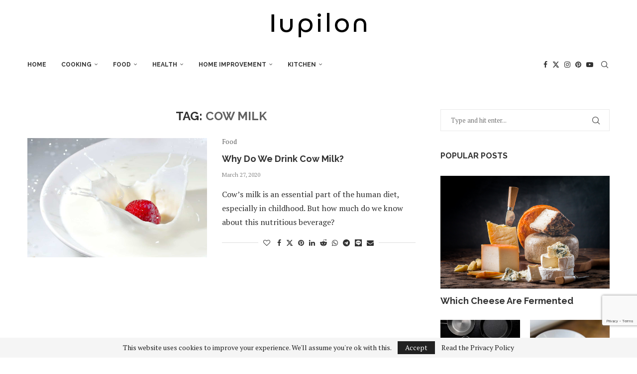

--- FILE ---
content_type: text/html; charset=utf-8
request_url: https://www.google.com/recaptcha/api2/anchor?ar=1&k=6Lf_Ld4UAAAAACAbaGFsx5JXLefsmodKq6tV11G-&co=aHR0cHM6Ly9pdXBpbG9uLmNvbTo0NDM.&hl=en&v=PoyoqOPhxBO7pBk68S4YbpHZ&size=invisible&anchor-ms=20000&execute-ms=30000&cb=y181ps9zz6tv
body_size: 48819
content:
<!DOCTYPE HTML><html dir="ltr" lang="en"><head><meta http-equiv="Content-Type" content="text/html; charset=UTF-8">
<meta http-equiv="X-UA-Compatible" content="IE=edge">
<title>reCAPTCHA</title>
<style type="text/css">
/* cyrillic-ext */
@font-face {
  font-family: 'Roboto';
  font-style: normal;
  font-weight: 400;
  font-stretch: 100%;
  src: url(//fonts.gstatic.com/s/roboto/v48/KFO7CnqEu92Fr1ME7kSn66aGLdTylUAMa3GUBHMdazTgWw.woff2) format('woff2');
  unicode-range: U+0460-052F, U+1C80-1C8A, U+20B4, U+2DE0-2DFF, U+A640-A69F, U+FE2E-FE2F;
}
/* cyrillic */
@font-face {
  font-family: 'Roboto';
  font-style: normal;
  font-weight: 400;
  font-stretch: 100%;
  src: url(//fonts.gstatic.com/s/roboto/v48/KFO7CnqEu92Fr1ME7kSn66aGLdTylUAMa3iUBHMdazTgWw.woff2) format('woff2');
  unicode-range: U+0301, U+0400-045F, U+0490-0491, U+04B0-04B1, U+2116;
}
/* greek-ext */
@font-face {
  font-family: 'Roboto';
  font-style: normal;
  font-weight: 400;
  font-stretch: 100%;
  src: url(//fonts.gstatic.com/s/roboto/v48/KFO7CnqEu92Fr1ME7kSn66aGLdTylUAMa3CUBHMdazTgWw.woff2) format('woff2');
  unicode-range: U+1F00-1FFF;
}
/* greek */
@font-face {
  font-family: 'Roboto';
  font-style: normal;
  font-weight: 400;
  font-stretch: 100%;
  src: url(//fonts.gstatic.com/s/roboto/v48/KFO7CnqEu92Fr1ME7kSn66aGLdTylUAMa3-UBHMdazTgWw.woff2) format('woff2');
  unicode-range: U+0370-0377, U+037A-037F, U+0384-038A, U+038C, U+038E-03A1, U+03A3-03FF;
}
/* math */
@font-face {
  font-family: 'Roboto';
  font-style: normal;
  font-weight: 400;
  font-stretch: 100%;
  src: url(//fonts.gstatic.com/s/roboto/v48/KFO7CnqEu92Fr1ME7kSn66aGLdTylUAMawCUBHMdazTgWw.woff2) format('woff2');
  unicode-range: U+0302-0303, U+0305, U+0307-0308, U+0310, U+0312, U+0315, U+031A, U+0326-0327, U+032C, U+032F-0330, U+0332-0333, U+0338, U+033A, U+0346, U+034D, U+0391-03A1, U+03A3-03A9, U+03B1-03C9, U+03D1, U+03D5-03D6, U+03F0-03F1, U+03F4-03F5, U+2016-2017, U+2034-2038, U+203C, U+2040, U+2043, U+2047, U+2050, U+2057, U+205F, U+2070-2071, U+2074-208E, U+2090-209C, U+20D0-20DC, U+20E1, U+20E5-20EF, U+2100-2112, U+2114-2115, U+2117-2121, U+2123-214F, U+2190, U+2192, U+2194-21AE, U+21B0-21E5, U+21F1-21F2, U+21F4-2211, U+2213-2214, U+2216-22FF, U+2308-230B, U+2310, U+2319, U+231C-2321, U+2336-237A, U+237C, U+2395, U+239B-23B7, U+23D0, U+23DC-23E1, U+2474-2475, U+25AF, U+25B3, U+25B7, U+25BD, U+25C1, U+25CA, U+25CC, U+25FB, U+266D-266F, U+27C0-27FF, U+2900-2AFF, U+2B0E-2B11, U+2B30-2B4C, U+2BFE, U+3030, U+FF5B, U+FF5D, U+1D400-1D7FF, U+1EE00-1EEFF;
}
/* symbols */
@font-face {
  font-family: 'Roboto';
  font-style: normal;
  font-weight: 400;
  font-stretch: 100%;
  src: url(//fonts.gstatic.com/s/roboto/v48/KFO7CnqEu92Fr1ME7kSn66aGLdTylUAMaxKUBHMdazTgWw.woff2) format('woff2');
  unicode-range: U+0001-000C, U+000E-001F, U+007F-009F, U+20DD-20E0, U+20E2-20E4, U+2150-218F, U+2190, U+2192, U+2194-2199, U+21AF, U+21E6-21F0, U+21F3, U+2218-2219, U+2299, U+22C4-22C6, U+2300-243F, U+2440-244A, U+2460-24FF, U+25A0-27BF, U+2800-28FF, U+2921-2922, U+2981, U+29BF, U+29EB, U+2B00-2BFF, U+4DC0-4DFF, U+FFF9-FFFB, U+10140-1018E, U+10190-1019C, U+101A0, U+101D0-101FD, U+102E0-102FB, U+10E60-10E7E, U+1D2C0-1D2D3, U+1D2E0-1D37F, U+1F000-1F0FF, U+1F100-1F1AD, U+1F1E6-1F1FF, U+1F30D-1F30F, U+1F315, U+1F31C, U+1F31E, U+1F320-1F32C, U+1F336, U+1F378, U+1F37D, U+1F382, U+1F393-1F39F, U+1F3A7-1F3A8, U+1F3AC-1F3AF, U+1F3C2, U+1F3C4-1F3C6, U+1F3CA-1F3CE, U+1F3D4-1F3E0, U+1F3ED, U+1F3F1-1F3F3, U+1F3F5-1F3F7, U+1F408, U+1F415, U+1F41F, U+1F426, U+1F43F, U+1F441-1F442, U+1F444, U+1F446-1F449, U+1F44C-1F44E, U+1F453, U+1F46A, U+1F47D, U+1F4A3, U+1F4B0, U+1F4B3, U+1F4B9, U+1F4BB, U+1F4BF, U+1F4C8-1F4CB, U+1F4D6, U+1F4DA, U+1F4DF, U+1F4E3-1F4E6, U+1F4EA-1F4ED, U+1F4F7, U+1F4F9-1F4FB, U+1F4FD-1F4FE, U+1F503, U+1F507-1F50B, U+1F50D, U+1F512-1F513, U+1F53E-1F54A, U+1F54F-1F5FA, U+1F610, U+1F650-1F67F, U+1F687, U+1F68D, U+1F691, U+1F694, U+1F698, U+1F6AD, U+1F6B2, U+1F6B9-1F6BA, U+1F6BC, U+1F6C6-1F6CF, U+1F6D3-1F6D7, U+1F6E0-1F6EA, U+1F6F0-1F6F3, U+1F6F7-1F6FC, U+1F700-1F7FF, U+1F800-1F80B, U+1F810-1F847, U+1F850-1F859, U+1F860-1F887, U+1F890-1F8AD, U+1F8B0-1F8BB, U+1F8C0-1F8C1, U+1F900-1F90B, U+1F93B, U+1F946, U+1F984, U+1F996, U+1F9E9, U+1FA00-1FA6F, U+1FA70-1FA7C, U+1FA80-1FA89, U+1FA8F-1FAC6, U+1FACE-1FADC, U+1FADF-1FAE9, U+1FAF0-1FAF8, U+1FB00-1FBFF;
}
/* vietnamese */
@font-face {
  font-family: 'Roboto';
  font-style: normal;
  font-weight: 400;
  font-stretch: 100%;
  src: url(//fonts.gstatic.com/s/roboto/v48/KFO7CnqEu92Fr1ME7kSn66aGLdTylUAMa3OUBHMdazTgWw.woff2) format('woff2');
  unicode-range: U+0102-0103, U+0110-0111, U+0128-0129, U+0168-0169, U+01A0-01A1, U+01AF-01B0, U+0300-0301, U+0303-0304, U+0308-0309, U+0323, U+0329, U+1EA0-1EF9, U+20AB;
}
/* latin-ext */
@font-face {
  font-family: 'Roboto';
  font-style: normal;
  font-weight: 400;
  font-stretch: 100%;
  src: url(//fonts.gstatic.com/s/roboto/v48/KFO7CnqEu92Fr1ME7kSn66aGLdTylUAMa3KUBHMdazTgWw.woff2) format('woff2');
  unicode-range: U+0100-02BA, U+02BD-02C5, U+02C7-02CC, U+02CE-02D7, U+02DD-02FF, U+0304, U+0308, U+0329, U+1D00-1DBF, U+1E00-1E9F, U+1EF2-1EFF, U+2020, U+20A0-20AB, U+20AD-20C0, U+2113, U+2C60-2C7F, U+A720-A7FF;
}
/* latin */
@font-face {
  font-family: 'Roboto';
  font-style: normal;
  font-weight: 400;
  font-stretch: 100%;
  src: url(//fonts.gstatic.com/s/roboto/v48/KFO7CnqEu92Fr1ME7kSn66aGLdTylUAMa3yUBHMdazQ.woff2) format('woff2');
  unicode-range: U+0000-00FF, U+0131, U+0152-0153, U+02BB-02BC, U+02C6, U+02DA, U+02DC, U+0304, U+0308, U+0329, U+2000-206F, U+20AC, U+2122, U+2191, U+2193, U+2212, U+2215, U+FEFF, U+FFFD;
}
/* cyrillic-ext */
@font-face {
  font-family: 'Roboto';
  font-style: normal;
  font-weight: 500;
  font-stretch: 100%;
  src: url(//fonts.gstatic.com/s/roboto/v48/KFO7CnqEu92Fr1ME7kSn66aGLdTylUAMa3GUBHMdazTgWw.woff2) format('woff2');
  unicode-range: U+0460-052F, U+1C80-1C8A, U+20B4, U+2DE0-2DFF, U+A640-A69F, U+FE2E-FE2F;
}
/* cyrillic */
@font-face {
  font-family: 'Roboto';
  font-style: normal;
  font-weight: 500;
  font-stretch: 100%;
  src: url(//fonts.gstatic.com/s/roboto/v48/KFO7CnqEu92Fr1ME7kSn66aGLdTylUAMa3iUBHMdazTgWw.woff2) format('woff2');
  unicode-range: U+0301, U+0400-045F, U+0490-0491, U+04B0-04B1, U+2116;
}
/* greek-ext */
@font-face {
  font-family: 'Roboto';
  font-style: normal;
  font-weight: 500;
  font-stretch: 100%;
  src: url(//fonts.gstatic.com/s/roboto/v48/KFO7CnqEu92Fr1ME7kSn66aGLdTylUAMa3CUBHMdazTgWw.woff2) format('woff2');
  unicode-range: U+1F00-1FFF;
}
/* greek */
@font-face {
  font-family: 'Roboto';
  font-style: normal;
  font-weight: 500;
  font-stretch: 100%;
  src: url(//fonts.gstatic.com/s/roboto/v48/KFO7CnqEu92Fr1ME7kSn66aGLdTylUAMa3-UBHMdazTgWw.woff2) format('woff2');
  unicode-range: U+0370-0377, U+037A-037F, U+0384-038A, U+038C, U+038E-03A1, U+03A3-03FF;
}
/* math */
@font-face {
  font-family: 'Roboto';
  font-style: normal;
  font-weight: 500;
  font-stretch: 100%;
  src: url(//fonts.gstatic.com/s/roboto/v48/KFO7CnqEu92Fr1ME7kSn66aGLdTylUAMawCUBHMdazTgWw.woff2) format('woff2');
  unicode-range: U+0302-0303, U+0305, U+0307-0308, U+0310, U+0312, U+0315, U+031A, U+0326-0327, U+032C, U+032F-0330, U+0332-0333, U+0338, U+033A, U+0346, U+034D, U+0391-03A1, U+03A3-03A9, U+03B1-03C9, U+03D1, U+03D5-03D6, U+03F0-03F1, U+03F4-03F5, U+2016-2017, U+2034-2038, U+203C, U+2040, U+2043, U+2047, U+2050, U+2057, U+205F, U+2070-2071, U+2074-208E, U+2090-209C, U+20D0-20DC, U+20E1, U+20E5-20EF, U+2100-2112, U+2114-2115, U+2117-2121, U+2123-214F, U+2190, U+2192, U+2194-21AE, U+21B0-21E5, U+21F1-21F2, U+21F4-2211, U+2213-2214, U+2216-22FF, U+2308-230B, U+2310, U+2319, U+231C-2321, U+2336-237A, U+237C, U+2395, U+239B-23B7, U+23D0, U+23DC-23E1, U+2474-2475, U+25AF, U+25B3, U+25B7, U+25BD, U+25C1, U+25CA, U+25CC, U+25FB, U+266D-266F, U+27C0-27FF, U+2900-2AFF, U+2B0E-2B11, U+2B30-2B4C, U+2BFE, U+3030, U+FF5B, U+FF5D, U+1D400-1D7FF, U+1EE00-1EEFF;
}
/* symbols */
@font-face {
  font-family: 'Roboto';
  font-style: normal;
  font-weight: 500;
  font-stretch: 100%;
  src: url(//fonts.gstatic.com/s/roboto/v48/KFO7CnqEu92Fr1ME7kSn66aGLdTylUAMaxKUBHMdazTgWw.woff2) format('woff2');
  unicode-range: U+0001-000C, U+000E-001F, U+007F-009F, U+20DD-20E0, U+20E2-20E4, U+2150-218F, U+2190, U+2192, U+2194-2199, U+21AF, U+21E6-21F0, U+21F3, U+2218-2219, U+2299, U+22C4-22C6, U+2300-243F, U+2440-244A, U+2460-24FF, U+25A0-27BF, U+2800-28FF, U+2921-2922, U+2981, U+29BF, U+29EB, U+2B00-2BFF, U+4DC0-4DFF, U+FFF9-FFFB, U+10140-1018E, U+10190-1019C, U+101A0, U+101D0-101FD, U+102E0-102FB, U+10E60-10E7E, U+1D2C0-1D2D3, U+1D2E0-1D37F, U+1F000-1F0FF, U+1F100-1F1AD, U+1F1E6-1F1FF, U+1F30D-1F30F, U+1F315, U+1F31C, U+1F31E, U+1F320-1F32C, U+1F336, U+1F378, U+1F37D, U+1F382, U+1F393-1F39F, U+1F3A7-1F3A8, U+1F3AC-1F3AF, U+1F3C2, U+1F3C4-1F3C6, U+1F3CA-1F3CE, U+1F3D4-1F3E0, U+1F3ED, U+1F3F1-1F3F3, U+1F3F5-1F3F7, U+1F408, U+1F415, U+1F41F, U+1F426, U+1F43F, U+1F441-1F442, U+1F444, U+1F446-1F449, U+1F44C-1F44E, U+1F453, U+1F46A, U+1F47D, U+1F4A3, U+1F4B0, U+1F4B3, U+1F4B9, U+1F4BB, U+1F4BF, U+1F4C8-1F4CB, U+1F4D6, U+1F4DA, U+1F4DF, U+1F4E3-1F4E6, U+1F4EA-1F4ED, U+1F4F7, U+1F4F9-1F4FB, U+1F4FD-1F4FE, U+1F503, U+1F507-1F50B, U+1F50D, U+1F512-1F513, U+1F53E-1F54A, U+1F54F-1F5FA, U+1F610, U+1F650-1F67F, U+1F687, U+1F68D, U+1F691, U+1F694, U+1F698, U+1F6AD, U+1F6B2, U+1F6B9-1F6BA, U+1F6BC, U+1F6C6-1F6CF, U+1F6D3-1F6D7, U+1F6E0-1F6EA, U+1F6F0-1F6F3, U+1F6F7-1F6FC, U+1F700-1F7FF, U+1F800-1F80B, U+1F810-1F847, U+1F850-1F859, U+1F860-1F887, U+1F890-1F8AD, U+1F8B0-1F8BB, U+1F8C0-1F8C1, U+1F900-1F90B, U+1F93B, U+1F946, U+1F984, U+1F996, U+1F9E9, U+1FA00-1FA6F, U+1FA70-1FA7C, U+1FA80-1FA89, U+1FA8F-1FAC6, U+1FACE-1FADC, U+1FADF-1FAE9, U+1FAF0-1FAF8, U+1FB00-1FBFF;
}
/* vietnamese */
@font-face {
  font-family: 'Roboto';
  font-style: normal;
  font-weight: 500;
  font-stretch: 100%;
  src: url(//fonts.gstatic.com/s/roboto/v48/KFO7CnqEu92Fr1ME7kSn66aGLdTylUAMa3OUBHMdazTgWw.woff2) format('woff2');
  unicode-range: U+0102-0103, U+0110-0111, U+0128-0129, U+0168-0169, U+01A0-01A1, U+01AF-01B0, U+0300-0301, U+0303-0304, U+0308-0309, U+0323, U+0329, U+1EA0-1EF9, U+20AB;
}
/* latin-ext */
@font-face {
  font-family: 'Roboto';
  font-style: normal;
  font-weight: 500;
  font-stretch: 100%;
  src: url(//fonts.gstatic.com/s/roboto/v48/KFO7CnqEu92Fr1ME7kSn66aGLdTylUAMa3KUBHMdazTgWw.woff2) format('woff2');
  unicode-range: U+0100-02BA, U+02BD-02C5, U+02C7-02CC, U+02CE-02D7, U+02DD-02FF, U+0304, U+0308, U+0329, U+1D00-1DBF, U+1E00-1E9F, U+1EF2-1EFF, U+2020, U+20A0-20AB, U+20AD-20C0, U+2113, U+2C60-2C7F, U+A720-A7FF;
}
/* latin */
@font-face {
  font-family: 'Roboto';
  font-style: normal;
  font-weight: 500;
  font-stretch: 100%;
  src: url(//fonts.gstatic.com/s/roboto/v48/KFO7CnqEu92Fr1ME7kSn66aGLdTylUAMa3yUBHMdazQ.woff2) format('woff2');
  unicode-range: U+0000-00FF, U+0131, U+0152-0153, U+02BB-02BC, U+02C6, U+02DA, U+02DC, U+0304, U+0308, U+0329, U+2000-206F, U+20AC, U+2122, U+2191, U+2193, U+2212, U+2215, U+FEFF, U+FFFD;
}
/* cyrillic-ext */
@font-face {
  font-family: 'Roboto';
  font-style: normal;
  font-weight: 900;
  font-stretch: 100%;
  src: url(//fonts.gstatic.com/s/roboto/v48/KFO7CnqEu92Fr1ME7kSn66aGLdTylUAMa3GUBHMdazTgWw.woff2) format('woff2');
  unicode-range: U+0460-052F, U+1C80-1C8A, U+20B4, U+2DE0-2DFF, U+A640-A69F, U+FE2E-FE2F;
}
/* cyrillic */
@font-face {
  font-family: 'Roboto';
  font-style: normal;
  font-weight: 900;
  font-stretch: 100%;
  src: url(//fonts.gstatic.com/s/roboto/v48/KFO7CnqEu92Fr1ME7kSn66aGLdTylUAMa3iUBHMdazTgWw.woff2) format('woff2');
  unicode-range: U+0301, U+0400-045F, U+0490-0491, U+04B0-04B1, U+2116;
}
/* greek-ext */
@font-face {
  font-family: 'Roboto';
  font-style: normal;
  font-weight: 900;
  font-stretch: 100%;
  src: url(//fonts.gstatic.com/s/roboto/v48/KFO7CnqEu92Fr1ME7kSn66aGLdTylUAMa3CUBHMdazTgWw.woff2) format('woff2');
  unicode-range: U+1F00-1FFF;
}
/* greek */
@font-face {
  font-family: 'Roboto';
  font-style: normal;
  font-weight: 900;
  font-stretch: 100%;
  src: url(//fonts.gstatic.com/s/roboto/v48/KFO7CnqEu92Fr1ME7kSn66aGLdTylUAMa3-UBHMdazTgWw.woff2) format('woff2');
  unicode-range: U+0370-0377, U+037A-037F, U+0384-038A, U+038C, U+038E-03A1, U+03A3-03FF;
}
/* math */
@font-face {
  font-family: 'Roboto';
  font-style: normal;
  font-weight: 900;
  font-stretch: 100%;
  src: url(//fonts.gstatic.com/s/roboto/v48/KFO7CnqEu92Fr1ME7kSn66aGLdTylUAMawCUBHMdazTgWw.woff2) format('woff2');
  unicode-range: U+0302-0303, U+0305, U+0307-0308, U+0310, U+0312, U+0315, U+031A, U+0326-0327, U+032C, U+032F-0330, U+0332-0333, U+0338, U+033A, U+0346, U+034D, U+0391-03A1, U+03A3-03A9, U+03B1-03C9, U+03D1, U+03D5-03D6, U+03F0-03F1, U+03F4-03F5, U+2016-2017, U+2034-2038, U+203C, U+2040, U+2043, U+2047, U+2050, U+2057, U+205F, U+2070-2071, U+2074-208E, U+2090-209C, U+20D0-20DC, U+20E1, U+20E5-20EF, U+2100-2112, U+2114-2115, U+2117-2121, U+2123-214F, U+2190, U+2192, U+2194-21AE, U+21B0-21E5, U+21F1-21F2, U+21F4-2211, U+2213-2214, U+2216-22FF, U+2308-230B, U+2310, U+2319, U+231C-2321, U+2336-237A, U+237C, U+2395, U+239B-23B7, U+23D0, U+23DC-23E1, U+2474-2475, U+25AF, U+25B3, U+25B7, U+25BD, U+25C1, U+25CA, U+25CC, U+25FB, U+266D-266F, U+27C0-27FF, U+2900-2AFF, U+2B0E-2B11, U+2B30-2B4C, U+2BFE, U+3030, U+FF5B, U+FF5D, U+1D400-1D7FF, U+1EE00-1EEFF;
}
/* symbols */
@font-face {
  font-family: 'Roboto';
  font-style: normal;
  font-weight: 900;
  font-stretch: 100%;
  src: url(//fonts.gstatic.com/s/roboto/v48/KFO7CnqEu92Fr1ME7kSn66aGLdTylUAMaxKUBHMdazTgWw.woff2) format('woff2');
  unicode-range: U+0001-000C, U+000E-001F, U+007F-009F, U+20DD-20E0, U+20E2-20E4, U+2150-218F, U+2190, U+2192, U+2194-2199, U+21AF, U+21E6-21F0, U+21F3, U+2218-2219, U+2299, U+22C4-22C6, U+2300-243F, U+2440-244A, U+2460-24FF, U+25A0-27BF, U+2800-28FF, U+2921-2922, U+2981, U+29BF, U+29EB, U+2B00-2BFF, U+4DC0-4DFF, U+FFF9-FFFB, U+10140-1018E, U+10190-1019C, U+101A0, U+101D0-101FD, U+102E0-102FB, U+10E60-10E7E, U+1D2C0-1D2D3, U+1D2E0-1D37F, U+1F000-1F0FF, U+1F100-1F1AD, U+1F1E6-1F1FF, U+1F30D-1F30F, U+1F315, U+1F31C, U+1F31E, U+1F320-1F32C, U+1F336, U+1F378, U+1F37D, U+1F382, U+1F393-1F39F, U+1F3A7-1F3A8, U+1F3AC-1F3AF, U+1F3C2, U+1F3C4-1F3C6, U+1F3CA-1F3CE, U+1F3D4-1F3E0, U+1F3ED, U+1F3F1-1F3F3, U+1F3F5-1F3F7, U+1F408, U+1F415, U+1F41F, U+1F426, U+1F43F, U+1F441-1F442, U+1F444, U+1F446-1F449, U+1F44C-1F44E, U+1F453, U+1F46A, U+1F47D, U+1F4A3, U+1F4B0, U+1F4B3, U+1F4B9, U+1F4BB, U+1F4BF, U+1F4C8-1F4CB, U+1F4D6, U+1F4DA, U+1F4DF, U+1F4E3-1F4E6, U+1F4EA-1F4ED, U+1F4F7, U+1F4F9-1F4FB, U+1F4FD-1F4FE, U+1F503, U+1F507-1F50B, U+1F50D, U+1F512-1F513, U+1F53E-1F54A, U+1F54F-1F5FA, U+1F610, U+1F650-1F67F, U+1F687, U+1F68D, U+1F691, U+1F694, U+1F698, U+1F6AD, U+1F6B2, U+1F6B9-1F6BA, U+1F6BC, U+1F6C6-1F6CF, U+1F6D3-1F6D7, U+1F6E0-1F6EA, U+1F6F0-1F6F3, U+1F6F7-1F6FC, U+1F700-1F7FF, U+1F800-1F80B, U+1F810-1F847, U+1F850-1F859, U+1F860-1F887, U+1F890-1F8AD, U+1F8B0-1F8BB, U+1F8C0-1F8C1, U+1F900-1F90B, U+1F93B, U+1F946, U+1F984, U+1F996, U+1F9E9, U+1FA00-1FA6F, U+1FA70-1FA7C, U+1FA80-1FA89, U+1FA8F-1FAC6, U+1FACE-1FADC, U+1FADF-1FAE9, U+1FAF0-1FAF8, U+1FB00-1FBFF;
}
/* vietnamese */
@font-face {
  font-family: 'Roboto';
  font-style: normal;
  font-weight: 900;
  font-stretch: 100%;
  src: url(//fonts.gstatic.com/s/roboto/v48/KFO7CnqEu92Fr1ME7kSn66aGLdTylUAMa3OUBHMdazTgWw.woff2) format('woff2');
  unicode-range: U+0102-0103, U+0110-0111, U+0128-0129, U+0168-0169, U+01A0-01A1, U+01AF-01B0, U+0300-0301, U+0303-0304, U+0308-0309, U+0323, U+0329, U+1EA0-1EF9, U+20AB;
}
/* latin-ext */
@font-face {
  font-family: 'Roboto';
  font-style: normal;
  font-weight: 900;
  font-stretch: 100%;
  src: url(//fonts.gstatic.com/s/roboto/v48/KFO7CnqEu92Fr1ME7kSn66aGLdTylUAMa3KUBHMdazTgWw.woff2) format('woff2');
  unicode-range: U+0100-02BA, U+02BD-02C5, U+02C7-02CC, U+02CE-02D7, U+02DD-02FF, U+0304, U+0308, U+0329, U+1D00-1DBF, U+1E00-1E9F, U+1EF2-1EFF, U+2020, U+20A0-20AB, U+20AD-20C0, U+2113, U+2C60-2C7F, U+A720-A7FF;
}
/* latin */
@font-face {
  font-family: 'Roboto';
  font-style: normal;
  font-weight: 900;
  font-stretch: 100%;
  src: url(//fonts.gstatic.com/s/roboto/v48/KFO7CnqEu92Fr1ME7kSn66aGLdTylUAMa3yUBHMdazQ.woff2) format('woff2');
  unicode-range: U+0000-00FF, U+0131, U+0152-0153, U+02BB-02BC, U+02C6, U+02DA, U+02DC, U+0304, U+0308, U+0329, U+2000-206F, U+20AC, U+2122, U+2191, U+2193, U+2212, U+2215, U+FEFF, U+FFFD;
}

</style>
<link rel="stylesheet" type="text/css" href="https://www.gstatic.com/recaptcha/releases/PoyoqOPhxBO7pBk68S4YbpHZ/styles__ltr.css">
<script nonce="zETq4GS7Ep8emDF7lkMrbQ" type="text/javascript">window['__recaptcha_api'] = 'https://www.google.com/recaptcha/api2/';</script>
<script type="text/javascript" src="https://www.gstatic.com/recaptcha/releases/PoyoqOPhxBO7pBk68S4YbpHZ/recaptcha__en.js" nonce="zETq4GS7Ep8emDF7lkMrbQ">
      
    </script></head>
<body><div id="rc-anchor-alert" class="rc-anchor-alert"></div>
<input type="hidden" id="recaptcha-token" value="[base64]">
<script type="text/javascript" nonce="zETq4GS7Ep8emDF7lkMrbQ">
      recaptcha.anchor.Main.init("[\x22ainput\x22,[\x22bgdata\x22,\x22\x22,\[base64]/[base64]/[base64]/[base64]/[base64]/UltsKytdPUU6KEU8MjA0OD9SW2wrK109RT4+NnwxOTI6KChFJjY0NTEyKT09NTUyOTYmJk0rMTxjLmxlbmd0aCYmKGMuY2hhckNvZGVBdChNKzEpJjY0NTEyKT09NTYzMjA/[base64]/[base64]/[base64]/[base64]/[base64]/[base64]/[base64]\x22,\[base64]\\u003d\x22,\x22w4cew71sw41tw4w4woXDtcOOTcOlfsKzwozCocONwpR/b8OaDgzCq8KSw4rCucKCwr8MNUzCqkbCusOuDj0Pw7jDhsKWHzPCuEzDpzhLw5TCq8OPTAhAcGstwogsw5zCtDY5w4BGeMOrwoomw58qw5nCqQJ3w5x+wqPDjmNVEsKZN8OBE1fDsXxXa8Ohwqd3wq7ChClfwpREwqY4Y8Kdw5FEwq/DrcKbwq0za1TCtVrCqcOvZ3LCmMOjEl/Cu8KfwrQ/[base64]/w5kjVsOEw55wBMKwfMOLAwtbw5DDiSbCg13Cu3zDiWzChEbDglAUQjjCjl3DlFFLRsOmwpoDwq9nwpgxwoRkw4FtWcO4NDLDnl5hB8Kkw7M2cyhuwrJXCsKow4plw7TCtcO+wqt4J8OVwq8+L8Kdwq/DncK4w7bCpjhBwoDCphQGG8KJG8KFWcKqw69Swqwvw4tFVFfCnMOWE33CtcKSMF1jw6zDkjwhUjTCiMOyw54dwroUERR/RsOawqjDmF/DusOcZsK8YsKGC8OJcm7CrMOJw7XDqSIaw6zDv8KJwqDDtyxTwrvCm8K/wrR/w4x7w63DgG0EK3bCrcOVSMOcw6xDw5HDiyfCsl8jw5Juw47CkgfDnCRwNcO4E0rDi8KODzvDgRgyBsK/wo3DgcKDTcK2NFRgw75dEsKew57ClcKMw7jCncKhYx4jwrrCvTluBcKvw57ChgkMBjHDiMKcwroKw4PDtFp0CMK6wobCuTXDmU1QwozDo8Obw4DCscOMw49+c8OKUkAaY8OFVVxDNANzw4fDgTttwp1JwptHw7/DlRhHwrzCii44wrphwp9xayLDk8KhwpJ+w6VeGA9ew6Baw7XCnMKzHBRWBknDpUDCh8KxwrjDlykGw64Ew5fDjA3DgMKew7HCiWBkw7Vuw58PfcKiwrXDvD3DsGM6X0d+wrHCqBDDgiXClQ1pwqHCnDjCrUsWw40/w6fDgTTCoMKmUcKnwovDncOPw5YMGgZdw61nDMKJwqrCrknCk8KUw6MxwoHCnsK6w67CpzlKwr/[base64]/[base64]/wq8rw5rCisOzFMK9w6JiwqPCqMOcw5wzw53CvXDDnMO3J2dvwqHDtkUVE8K9WsORwpnCsMOPw5PDjkXChMKAZ2I0w6zDr1TCuVDDjFrDnsKNwroTwq3CtcOnwrlnPRYXN8KsQU4/wrrCnTlBQyNTbcOGfMOYwrDDkiIDwq/DqjZ8wrjDg8O1wrlwwoLCjUfChl3CncKvYcKkD8OOw6onwppzworCoMOBSWY+aTfCg8Kpw59cw4vDsjs3w7BTLsK0wpXDq8KtGMKdwobDg8KRw70IwoZoYFBZwrcwCzTCok/Ds8OzJmPCnxTDrQNfK8ODwoXDlls8wqLCuMKFJ3Rfw5zDscO6KcKEJmvDozXCpCY6wpd/SRvCusOBw5I7R1bDjjLDh8OINkfDiMOkVC5GOcKDBgBKwpzDssOhbFYiw7N3awoyw6McXwfDn8OQwok6DcOzw67CkcO2JSDCtcOPw7PDhxTDqsK9w7UBw7NOC3zCuMKDIMOKcwXCsMKdN0bCjsOhwrR/TQQUw7U9GW99csOCwo9/wp3Cv8Oiw5hvTxPDkWQcwqxdw5JMw6kiw6ZTw6PDpsOpwpouJMKVUQ7Dj8KywrxMwrjDgVTDoMOpw745PUURw4vDi8K5woZDCTNIw5fChHfCpsOrb8KKw7nCpWxVwpB4w7EcwqTDrMKvw7hFcGnDiy7DpiTCmsKPCMKtwqEWw6/[base64]/DqsKDGgpiwqYew5dfwpDDuMOkf1IubcKXw4XClRDDuA/CqsKhwrfCs3F/awMXwrlXwqjCsWzDkWjClyZyw7TCu3bDvX7ClynDjsOHw7UJw4pyNHLDo8KHwoI9w6gJLcKFw4nDj8OXwpzCtgJbwp/CucKALsOwwqbDucOiw5p5w4/[base64]/EsKUSCRNw74Fw6MgwpUvw6YHwoBSeMOVw7snwqnDl8KPwqd5wonDkVQqS8KcWsOJHcKyw4rDg1QtVMKhN8KCelXCkVvDlQPDp0ddWlDCrTgvw77Dv2bCgH80dMKXwpnDkcOGw4DCgh1CPMO3TxM1w6gdw67Dow3CtcKdw740w5/DkcOSRMO8G8KAEcK+VMOMwp0WKcKcRDQ4csOJwrTCgsOlw6XDvMKGw4HCusKDRAM4f3/DlMOrSnZvdEFnVyoBw4/CqMKDQgzCqcO9G1HCtmFrwqgYw7TCi8K6w49bBMOCwosPXwPCssOvw4x5DV/Djz5Zwq/ClcO/w4vCoDfDi1XCkcKXwos0w6c/[base64]/ClMOLwrXDm0PDscOEworClsKXwp3DtUItRsKKw48Ew7zCvMOdW2rCjMOwV2LCrTDDoRsgwpLDjRvDlWzCqMKOCETChsKDw5lPecKIDx8yPyrDr1EywrpCBR/Dn2zCtsOqwqcHwrxZw6JJI8O1woxLCsKFwpsmTBgXwqTDkcOgPcOoZT8ywpBtQ8OJw6p4Pkl5w6TDhMOyw7QaY0XCgsO/N8OewrPCm8Kiw6bDuDnCrMO8OhTDsVnCvHXCnjVSeMOywqvCpzTCl0E1eRTDriI/w7rDscOwJAUcw5EGw4wtwpbCuMKKw7w9wplxwp7DiMO+fsOXBMK9YsOtwoTDp8O0wr08XcKtbVp/wprCsMKmSwZmF2c4RUpPwqLCqWICAwkuS2HCmxLDlxLCuVlKwrHDrxcOw5fCgwfClcOdw7Y2JgobMsKAOEvDl8KVwpACTwvDuX1xw6rCl8O8ecOzZgjDlSxPw4oAw5Z9CcO/AsKJw5bCisKVw4ZkAw9JQwTDghzDqT7DqMOmw74gT8K+wqTCq3cpO0LDsF3DpcKCw5TDkAkzw7bCs8OxOMO4Dks1w6nCgGg4wq5xfcO5woXCoC/DvcKewoVkIsO3w6fCoy7DlgHDrcKYDwppwo4TNUwYSMKGw6w1HCHDgcOhwoo+w4jDn8KHHCorwqVPwoXDgcKSUBB0WMKNem1lwrsLwqDCug49FsKZwr0POzcCI0l/YXZJw7tieMO9C8KpZgnCkMKLfjbDqE/ChsK3ZMORCSQgTsOZw5gcTsOKaQPDrcOHEsKXw4Z2wpsSAV/DmsOSTsKaZUXCpMKtw7MTw5Isw6/Cp8Ohw69SEV4qYMKNw7UDNcOQwrcvwqhtwolTG8KucUHCrMOjfMK4XsO2ZwfCmcOPw4PCtcO/TlBYwobDsiVyOwHCnl/CvAcFw6bDkQLCoSUseVDCqmdZw4PDkMOyw7/CtR9sw6vCr8KTw6PCtzshBsKjwrwWwpxjKsONBz/[base64]/wpvCt8KNLMKsw7bDkWzDhcK7ERvDuMO3VB0hwpAgIcOVd8KMEMKPPMOIwr/CqAIawohsw6gOw7cyw4XChsKHw4/DnF7DkHjDunsUTcOqdMOUwqttw53DmyjDu8O+WsO3w5tfSjM0wpcFwogrMcKMw50zZxokw7fDg2MOd8KfZEXDlkd9wqw/Z3bCn8OfS8ORw4rCnXJPw5zCl8KRey7DgE9cw50SHsKSfcOiUQdFCcKrwo/[base64]/DpsO2eFwPQxHDtcO2wpZTw47DncO6Z8OnG8Kyw6zCgV0YMQbCty4wwosZw6fDvcOWch95wpfCvUdow6bCqMK/CsOrbMK1XQpqw6nDpR/Cu2LCkU5acsKyw5B2eBIUwphLfwTCvQEybcKOworCnx1twonCsArCmcObwpDDqC/DocKHH8KRw43CkQbDoMO7wpTCmhLCoQ1ew4AXwrgUI03CusO8w6bDmMOAUcOFBRLCksOQOB80w5kZQwbDlUXCtQsOVsOCUkPDoH7Ci8KQwp/CtsKFdGItwp3CrMKqwqw8wr07w5HDgkvCo8KMwpQ6w648w6w3wpMrIsOoEQ7DlMKhwp/[base64]/[base64]/w5dcwo4AQm8lAcK/cBDCm8O9Z8OveXJSRBbDqXpew6DDtlxYHcKqw5B/wo11w6gawrZpe2xJBcO3asOmw5V/wrkiwqrDqMK9CMKMwolcCEwOUsKkwoJ9EFEJaxsgwr/[base64]/[base64]/Dq1AkYi9jwojDj8K1woPCgW7DtE3Dvw/Ct37CthXDgFEmwokNQjTCk8Ktw6rCscKNwoBINDXCtcK6w5/DqEdIAcKXw4LCsR1Bwr1xIk0twp8HHkPDrEYYw6oiLQt9wq3Dn3Rjwq1ZMcKAbzzDhU7CmMOfw5HDhcKcecKZwpc5wpnCn8K6wrdkDcOVwqTDgsKxNcK2dz/DqcOJKS3DsmRAAcKFwr/Ci8OiFcKccsKlwpPCh2TDhBfDqhLClgDCnMKGKTUIw5Ndw67Do8KeFHHDoCLCjCsow4XCjcKRNcOGwrA+w6BbwqLCvMOUE8OMBELDlsK0w4DDgifChVzDr8Kgw7lzBsOOaVcRRsKeasKCEsKXNEpwR8KWw4MsGinCosK/b8Ocw50+wrcCSXZQw4BEwrTDqMKwbsKowr87w6rDm8KFwq/Di2AOBMK0wrTDnQ/[base64]/[base64]/Cu8Ocwr7Dlm3Chxg1NUHDnXRoDMKpw7/[base64]/GcKBG8Kiwp0gw6vCgTNENjrDkBh8KcKSD3VjPyINM0gDKjrCuRTDiE/[base64]/DhFfDrMKyKMKqw4zCi8OrwpvCszHCuHZPSGXCsgYTw64ow5/CpA7DnsKjw6fDsToHLcKww5rDk8O0McO5wqdFw4rDlcONwrTDpMOkwqrDvMOiAh0Naxctw5NhD8OKM8KgcSpBehUPw4fDucKJw6Rmw6/DkmwowpcLwrPCuAzCiQlBwpzDiRPDn8K5WytZdhrCpMKofcOUwrEdVMKdwq/CmRnCrsKnDcOhMjHDqi8BworCtgPClCAiTcKMwrLCtwvDqcOvO8Kuc3w/G8KswrsZPgDDmgbDq1YyIcKELMK5w4vDijHCqsOHSjjCthjDhhtlcsKBwozDg1vCnybDl03DiWTCj1DCi0AxMSfCncO6XsO7wo7DhcO4SRtAw7XDkMOtw7cUTEpObcK2wqd0CcOJw4xpw6zCjsKlHzwjwrTCpCsuw4vDgHltw5IUw59/aWnDr8Otw4LCqMKHeS/CvB/CkcKuIMO+wq5pXyvDqVPDp1I7C8KhwrYuScKJMznCn0TDqCROw6tsMQzCl8KNwroMw7jDg2nDuzosPwAhBMOpB3cCw6BgaMOrw7dAw4BfTghwwp4ew5nCmsKaHcKKwrfCoQ3DhxgkekHCsMKmDG8aw43CmRvDlsOQwqcBUxHDjcOBLX/[base64]/DmBJuwppcw7DCiBfDssOSAMOxRzrCt8KHw5rDmFRrwrpgaQU9w6FFb8K6PMKdwoNCcF11w5hsZFzCp08/M8O7SU1sXsOuwpHDsSZLP8K6C8KrEcO/IAHCtHDDt8OHw5/Cj8Kow7TCoMOPd8KRwog7YsKfw6stwoXCgQY/wqpowq/[base64]/ClWFJw5/DqMOlwpLCo1d1WxfDisKAw5V4SlRwMcKROCpBw6N7wqUJXFnDpMOSD8OTw6J1wq94wooiw4tswqEww4/Cm2vClXkCFsOMGTcFYcOqCcOoFxHCoxsjC2N0FQQJCcKQw5dEw4oHwpPDssOAIcK5DMO0w5nCi8OlSU7CisKjw6PDkSYKwqZww73Cm8KwN8KyKMO9MxV4w7UzCMO7LSwCwojDs0HDv35DwpxYHgbDiMKhB2NOKD3Dp8KVwrs9HMOVw4nCrMO3wp/DhTcPBT7CksK7w6HDunwLw5DCvcOpwqcBwp3DnsKHwqfClcOrQxAawpzClALDoEgyw7jCjMKnwqVsJ8K/w4kPfsKAwrFfbMKnwpjDtsK0KcOlRsKLw5XDkhnDhMK3w490RcOvDcOsIcKGw5/Ci8OrO8OUchbDjDIPw75/w5jCu8OLP8OkQ8O6JMOiTFMGf1DClRTCqMKzPxx4w7cHw5vDg2NXFTLDrQBUQsKYJ8Kgw4rCucOUwr3DtFDCh03DlEtVw6bCqyfCpsO9woLDgR7DhMKEwphgw5Vaw48kw44fGSTCnhnDlj0fwo7ChXFUI8OywqcQw45lBMKrw4zCicOEDsKgwqvDgD/[base64]/C2MDwqPDv1HCn8Ozw6xjw7x+w7rDjMKpwqwiVF3CvMK6wo15w4BnwrvCg8Kuw7TDhWUWJGN7w6JGSEAFdnXDlcKBwrRwFlhIZXouwqDCi1XDn2LDnW/ChgrDhcKMbQojw7DDoj56w77CtMOIFGvDvMOJeMKqwrVmXcKUw4xPMFrDjCjDjGDDqGRfwr1Tw5IJeMKlw4w/wpB7LDtUw43ChTHDjnEgw6VrWDfChsK3TjEGwpUOBcOVQMOKw53DqMK1V1xsw58xwqc7L8Ohw6IoYsKVw5ZfTMKhwqpFacOkwqkJIsKqIsO3CsK5FcO5a8OCEjfCnMKUw5xTwpXDmzzClUDDgcKJwqcsVloEFl/ChsOqwoDDkQPChsKgacKdHwsnT8KAwoF4L8O4w5cgecOqwr1ndcORKMOSw7YFL8KxPsOwwqHCoVhuw7AoaH/CvWfDjMKHwpfDqm0BJBjDhsO9wowBw7jCiMOJw5rDjlXClUgYNEQKAcOlwrhbSsOdw4HCpsK3Z8K9PcO5wq5ywpHDqQXCrcOyUChjHgTCr8KrUsOOw7fDpsK2a1HCh0TDpRlnwrfCtcKvwoMnwpvDjmbDrS3ChjxUSXo8O8KRUcO/dcOqw7o8wrUsADHDn2Yew5Z3MnvDrsOVwptBM8KYwogDPXRLwpllw6k6VcKzaBfDgXYSWcOhPyMXQcKbwrAjw7vDg8OtVDHDvgXDnAvCpsOWPAvCp8ONw6bDpl3Cn8Otwp3DqU9Xw57DmMO3PBo9wroZw406LhPDlGdTLMO7wrtDwqDDpRlJw5VAdcOtFsKywp/Ck8KAw6PDpksJw7Fiwr3DnsKpwr7CqGjChcK7K8Krwr3CggFCPREjMxTDjcKBwoVsw6Z4wqA7PsKhPsKzw4zDjFXCiiE1w4EIDmXDpMOXwrBkVmxPD8Kzw4sIVcORYnVDw4dBw59VG37CgsOPw4fDqsOUDS4Hw47Dh8Kdw4/[base64]/wpMTWT8Qw77DpBDDrcOFw7XDv8O9YMOmwonCnsKEwp/[base64]/DvcOFdcO+PlrCgsOjw6nDtcK1w5UPw5TCksOnwpfCjV8lwp1NMX7DrcKWw5HCscKGbA4HOgEPwrY9ecKWwo1bKsKJwrXDt8O0wrfDhsKuw4N0w4/[base64]/CgjoGCMKqwop0VVAQST3Dk8Kow64yDcKoZcOQYRREw6R9wp/CuQDCjsK0w5zDqcKZw7TDoxhbwqvCu2Mywp/[base64]/Cu8Otw6c5DRRWdcOdw63DuBtXw4BJw73DqmlJwrnDkUTCtMK8w5/Dv8OjwoPCscKtfcOPZ8KHDsOAw6Z/[base64]/DlsKkMAXCr1sGw4EqwqgOwqgCw61ZNsONw7nChj8wMsOCGm7DmcKKNmHDmWR/[base64]/DsHogwoDClhU5wrXDgsKwBsKtM2RCwpfDoMKxOHjDocKkKW7DjVPDth/[base64]/CrsKIOwt5AcK/w4AzBWnDgQrDrMKLwphgwrXCtH/[base64]/[base64]/[base64]/Cv8KiUcOhEsODw71Iw6JuWsO2Fy4gw7sfIBjDgMOkw5FrQsOAwpzChGh6AMOTwqrDlsODw7LDpHg8WsOMEsKow7JlDHcbw4RAwpfDucKsw7Y6WyDDhyHDj8KDw4FXw6tZwrvCiixWCcOVWQhxw6fDr1LDucK1wrNkwoDCisOUO3l/bMOnwoPDmMKtYMOTw79mwpsZw7NIasOzw4nDn8KMw5LCvsK+w7olU8K/bFbDhzA3wrlnw48XNsKiMXtwMjLDr8KPEgUILjpZw7Mmw5nCtWTDgEY4w7Eld8OdHsK2wr1kZcOnOmExwoTCnsKiVsO6w7vDpHhcLMKlw6jCmMOeBDPDpMOeWsOQw7rDsMKrJMKedsOqwoHDnVUYw4xawp3DrnhLcsKuTzRIw6/CuiPCi8OiV8O3RcOLw7/CnMOtSsKFwrnDrMKwwopBXksTw4fCtsK0w6lGQsObcMK1wr0JYMOxwp16w7vCkcOCVsO/[base64]/DqcOYw4AawoTCjHvDjSYwwo7ChjrChcOgNHADIEnCszrDg8O4wp/CocKRbXXCt1HDt8O+bcOOw5bCgAJuwpUSNMKifgxUU8ONw4pkwoHDgWZ6QsKbAlB0w5zDsMK4woXDkMO3woHDuMKdwq4jKMKDw5Bow6fChcOURG8KwoPDtMKVwrjDuMKMb8KrwrAyBVB9wpoKwqVIBU1ew7ocLcKmwokpAD/Diw8lS1LDhcKlw6bDn8OKw6hYMQXCklHCrSfDuMOiBxfCsjjCpcKMw5NMwovDgsKqQcOEwqAFEVVhwrfDq8OafFxLfMO4RcOQeH/DjMOAw4I4TcORRRUiw4jDvcKuEMOww4/CvH7Cr10YWyA6Zw7DlMKHwpLDqEIQasOiEcONw43DpsO6BcONw5x/CMOOwrEHwqNKwpLCo8KjAcKkwpTDgMKTGcOFw5LDn8O1w5fDsmjDvil5w7t3KsKYwrvCssKkSsKFw63CucOXJhoFw4HDvMOlCcKrIcKBwrMPbMORFMKLwot5cMKZBg1fwp/[base64]/DpcKNw5dowrHDuMOfw6wXw6JCwpbDmjzCv8OhNEsZesKrEl0DOsO8wqfCvsOiw43CmMKuw4vCp8KhcWLCpMOgwqPDncKtD2cmwoVwbRMACMOJI8KdG8K/woILw4hfS009w5HDugxkwoB0wrbDry4rw4jDg8OjwprDvn1EXTlYTCPCvcO0IDwMwq5MW8Onw5ZnZcKUc8K0wr/CpyrCosOTw7XCoxl0woLCuzbCkcK5RMK3w5vCiw50w4Z6B8Oww4FWD23CoEhJQcOjwrnDksOuw7TChgNQwqYRLzvCvlLCkTHDi8KRakE5wqPDmcOAw63Cu8Krwr/ChMK2B1bCjsKlw6fDmEAawoPCu3fDtcOGW8KFw6HCqcKESGzDqH3ChsOhU8K+woTCtX9Ow7/[base64]/w4zDpmIYQsKEdy/DlwjCrcKpwpZdRzDCqMKeYxwmWwvDn8Olw5hqw5TDuMOew6rCq8OSwpXCpDXCgnYzACVqw7DCuMOdAD3DmsK2wrJgwpfDjMOGwo7CiMKxw7nCvcO2wq3CtsKMFMOZdsK2wpfCo0h6w7LCqzQwe8OKUg45NcOYw4RPw4R0w6bCocO5KxUgwpNyacONw6xtw7vCrW/Con3CsFoIwqXChk1Vw5xXHWXCmH/Dn8OnFcOrQDYvV8K3S8K1LEHDhg3Cv8KFWjLDvcOJwojCpT8VcMO9c8Kpw4AQeMOyw5/[base64]/CmmnCiBnCjcKBOcOKw5B2KsO8bBUWGsKNw6zDu8KowodmEV3DksOxw7/[base64]/[base64]/CkWpnw7HDuA3CsWZ/wpjCgMKaIjLDrXfCjsONczLDpnDCssOPasOfXsKTw6LDpsKCwrcow7bCqMKOKAnCriTCk3/CgEVCw5vDnhI3ZVoyKsO8T8K2w53DpcKkHMOPwrQYDMOWwoTDhMKpw47DnMKwwoDCoT7CjCTCuUd8G2PDnzHCgT/CrMOjDcO0flQqCnDCgMO2BXLDq8Oow7jDk8OkIWY2wrvDgB3DrcKjw5V9w7EcM8K8MsKSb8KyGgnDkkTCvcOxHxpiw7BswpN6woTDvQgSSHIcFsOdw65aRQ/CgcKvUMKhP8K3w6Bbw7HDmCvCmUvCqQ/DhMOPDcOfAnhDHzBIVcKFGMK6McOSNzsDw6jDtXnDv8OUBMKAw43CtcOxw6tTRMK4wqbCgCbCssKWwqTCjA8xwrdgw7fCrMKRw43ClUfDlTN7wrPCu8Oew40xwqrDsjcbwo/ClXF0DsOvN8Ohw7Bgw61gworCs8OLPT93w5pqw57CqUrDn1PDjW/[base64]/asOJw6HDqsKlR8Kmwr7CngTDnQjDvTEDwo3DqH7DphrDocKMQnMNwpDDiBjDvyPCsMKTbzMOe8K3w7RmLhTCjsKTw5fChMOJK8ONwoIoQi8lHHfCpn/CucOGLMK5SU7CijBJQsKPwr15w4hCw7nDosOPwq7DncKHJcO6PSTDocKaw4rCvll6w6gTdsKUwqUMVsOAbA3DrF/[base64]/Cg8OYwr85woQkw5rDsC5nw5bCiVfDqMOrwpALw63CuMOLDnfCusKxShbDuWbDuMKDLHLDk8Omw7fDn3IOwppJwqBGAsKjKH91O3YSw6taw6DDky85EsOXEsKcKMO+w7nChMKKJiTCncKpbsKEAMOqwp0rw68uw6/[base64]/wqh4w7QPJgocw5PDnMKyXMOeSsKUwr93wrTDgnLDgsKmexPDuADDtcOPw7t2YmfDtmV5wokfw4YwMl3DjMOowqhhMG7CqMKvVS7DqkMWwrbCvTzCsGvDkhUlwoXDmBXDoBBQDWNIw7HCkzrDhcKqdg40SMOkE17CvMOhw7fDrg/Cg8K0AEhSw65AwqhUXXfCpy/DkMKWw5YOw4DCsTzChy54wqTDjSdEOWU6wqEKwpXDs8Ojw4gow5xnZsORdSMlLQpVZ3bCqsK2w6ESwpUewq7Dm8OpaMKLcsKIInrCq3LDrsOiYhodAGJUw6FlGGXDn8KTXsKowrTDnnTCk8OBwrfDjsKWwp7Dly7CgcK2flXDnsOHworDg8Knw5LDhcOuPy/[base64]/wpJHw4rCkBsfwoNrw6zDgwpqwrPCvmoxwo/DgEBOKsO/wrZ0w7/Ds0rCvmQUwpzCp8ONw7PCl8KgwqBCB10gQGXCihRMccKVP2TCgsK/fScyS8OLwr8FUAJjRMOqwpDCrCjDgsOVFcO4WMOSYsK6w5QhTx8YbWANRAhIwo3DjU1wUT8Jwr9mw7QKwp3DpRt2E2cKAT/DhsK8w4JWSAEeNsKQwo/[base64]/DgBPDqUgfQGACKDlVw7zCglwjJzR4TsKow7gGw6rCpsOUY8OEw6JjKsKcTcKFLXotwrPCvgnCqcKRw5zCmV/DmH3DkjELQjcCdS4NCsOswpY5w4xrdjdSw7HCnSAcw5bCrVk0wqwJERXCuxcDwprCkMK4w4xqKVXCrGbDo8KnHcKFwoTDokZiJcOjwpXCscKtIVF4wqDCpsKLEMO4wr7DhHzDvm8RfsKdwpHDq8OHb8Kewo91w5g/CW7CoMO0PAVBPx7ClQbDg8KIw4/Dm8Oow6fCtsOldcKbwrPDmzvDjRfDnncdwq7DnMKSQ8KjF8KtHkUhwoQ2wq4/aT7DnUlPw4fCjArCikFwwqvDnBzDvn1Bw6DDrGAkw5k5w4vDiCjCmis3w5vCuGVbEXdQeF3DkDcuFcO9WXrCp8OjGsOjwp96GMOtwqzCj8KOwrXDikjChnYdYTQIcCoEw7bDuWZNEgbCk052wpbCl8OUwrliNMOhwrfCrRtwPsO2QyrClnPDhnM/[base64]/Dq0AywrFmwqBRw7N5AMOdJxJSw4fCosKAwr3CsCHCrAHCg2fCl0LCqAZje8KMAkVuf8KbwojDowYXw4/[base64]/CpcKRwrIGwqRqwpt8dFjDiMK/Mw8EEj/CusKzDcOkw77DtMOYLcOlw4wLZcKCwqIBw6DCtMKqcz4cwqMewoJgw6A5wrjCpcKeYsOlwogjaFPCin0NwpMdbz1Zw6whw5TCssOhwpnDgcKBwr4owp9bTUzDp8KRwqvDsWPCgMOmY8KNw6LCvsKidcKSUMOIaCzCu8KTSHTDhcKJKcOYZE/CucO+ZcOgw7tUG8Ktw5bCtFVbw6cjXxAfwp7DtjnDkMOAw67DjcKMFwdHw7vDj8KawqrCoX/CmgJ3wqp/[base64]/CzJxwpdxWMKbVxPDuMOMwrLCoAdje8K7fRVgwrgzw7zDl8O6VcKkA8KJw7pKw4/DhcOfw77CpkwXWMOow7hfwrXDrVMEwofDkSDCnsOUwpgmwr/DlAvDlx1Aw59FY8KAw6vCp2HDucKIwpbDrcO4w5sXCcOAwrpvGcKGDcO2QMK3w77DhSBBwrJzamV2VUwiEjXCgsKkch7DgsKrOcOvwqPCsUHDjMOuUEkUFMOoWQgmTMOFOgzDlR4PAsK6w4/Cl8KUFFfCrkvDgMOZwqbCocOxfcKww67CrxzCmMK1w4w7woQUOFXCnCoawqUnwrhOOGBjwrnCkcKgTcOFV2TCgE4rwo3Ct8OPw4fDqmJHw7bDkcKuX8KSVzldbxHDmF4VRcKMwpLDuwoUGFo6fSHCjBvDiCNSwpoQFEjDomHDjkRgEMO4w5fCjmnDuMOgT3dBw6N/TFhfwqLDt8OTw7sLwrEsw5Fjwr7DljsSdFDCoxstasOOAsOiwqLCvTvCnQ3DuC9lXcO1wqV7LmDCjcOawoXDmjDCucO3wpTDn1soKB7DtCTDh8KRw6x8w6zCr1Ftw6/DvHF4wpvCmnQbbsKDa8K7fcKQwrR4wqrDjcOZNyXDkjHDpW3DjUrDuB/Ch2rCplTCgsKRMsORC8OFRsOdQkDCmyJewqzCoUIQFHsEIAjDhX/CkDPCr8KMRGFtwrtCwrNcw4LDqsOYekEew5/[base64]/w71fR0kdw6ArVsKQQmVIw5tqwovCiEkHw6fCr8KuEX4YdQXCiCXCtsOdw47DjMKqwoROD25mwpXDog/Cn8KNRUtkwprCvMKbwqAcLXgYw6bDoXbCv8KNw5cBbMK0ZMKuwpHDqXjDkMOlwoEOw5M9XMOVw5ZMEMKRw7HDqsOmwpXCqGvChsKEwoRnw7BSwr8/[base64]/w5bDt8K4w6NSKMOTecO/w5VJwoDCjxjDrsKMw7LDosKrwpUKeMOEw4cuacOAw6zCgMOXwoNfUcOgwqt5wqbDqHDCrMOCw6N8PcK/[base64]/CjcOIFcO7CE4NVMKvw5lJwpzDq8KSK8Kmb07Cn0/Cg8KMasO9B8KfwoVMw5zDihsYaMKrw7M/[base64]/CoxUKSFojwpTCj8OmAsKCw5o6w6bCnF3CosOzNmTCk8KRwr7Cn0cvwohMwqzCvE3Dt8OOwq0nwp8vDyPDlALCvcKiw4Ydw7LCiMKBw6TCq8KGGwY+wrvDiR1yPUzCgMKwNcOaDMK1wrV4dcK4YMK5w78QO3JZAw1YwovDqGPCkSABXMOvYH/Dk8OSJUzCpcKdN8Oow6hUA0fDmhdybiDCnG9sw5djwprDoXNSw4QDesOrUUgrAMOKw4oqwqFSTDFMLcOZw6oYYsKYbcKJW8OWaCjCuMO6w41Xw7LDlsOEw5fDgsO2cQ3DosKdOcO4E8KhAlzDmj/DqsOpw5PCr8Oswp9jwrvDosOkw6fCv8K/R0ZoC8KXw55Nw6PCrVdWX1/DimMIQMOgw6nDusO6w5cqHsKwGMOSKsK2wqLCvwpgGcOBw4fDkErDm8KJbngswq/DjTIoJcOAV2zClsKNw7wVwo1NwpvDqDlrw47DpMO1w5jDjXJKwrPDvcOEIERnwoPDusK6csKFwqh1ZlRlw70xwr7Ds1sCwpXCigF0VhvDuwDCqSPCnMKgJsO0woMdLRbCth3DqhjCqx7Dv3kBwpRQwptQw5/Cln7CjjnCr8OZV3rCkEXDmsK2PcKEAQZQDFHDv3U8wqHDpsK4wqDCvsOfwqXDtxfDknfDkF7CkSHDkcOKR8OBw4kowrU6VWUqwrDCkFBCw6IqOXJnw4BJC8KUNCjChV5owoErYsO7B8KCwr85w4/DhcO2XsOaNMOdD181w6rCjMKpXEECe8KVwrUqwovDoDXDp13Dk8KBw54MJEQvRWlqwpFYw4V7w7AWw7MPNT4nYkjCgzpgwqE4wo8ww6XCq8ObwrfCoirCucOjDzTDmWvDncKpwqw7woEKGWHCjsKRClgkFUJgBA/DhEc2w67Dv8OEH8O4X8KiXwoEw6kCwpXDhsO8wrZeEMOhwrJyJcOew7c0wpgWZBcBw4zCgsOCw6jCo8KGUMOdw5Y1wqvDiMOrw7NLwp4Dw6zDhQkTczTDpcK2eMO8w6BtScONVMKbfBXDoMOqPgsiw5jDj8KXZcO+GE/Dv0zCtcKnbMOkB8KPVMKxwpsUw4jCkldOw5NkXsOmw5/[base64]/wr/Dq8KzwoXDuMKTwq/DjjDDiDLCs8OIw4YLwojDg8KoDyBARsK4w6zDsi/Dr2nCnDLCm8KWGU9YAkZaWmxFw74sw79UwrjCpsKMwoltw77DsmnCo0LDnjQbFMKyET5RJMKPEMK7wrvDuMKAak5dw6XDr8KowpNAw5rDlsKqV0bDrcKFcR/Dv2cgwpcMRcKyWRJDw7gCwpwEwrHDuG/ChQgtw5rDisKaw6tlXcOrwoLDnsKlwpjDuHjCrCZPCRbCvMO+Xwkqwot2wpxDwrfDiSdHHsK5F3gBS3bCisKtwrrDk0VVwqEHDV0GK2dSw4MIVSogw7oLwqkyfEFkwqXDs8O/w7LCjsOIw5Y3PMKywrTDhcKGMQfDsmjCh8OJAsOresOOwrfDlMKlXxoHUk3CmFg8SMK/LcKjbkYBcm8cwpZDwr3DjcKeSzs9P8KrwrPDoMOudsO8w53DoMKMBljDrmt4wowsKUxLw7gpwqHDusK/NcOlSXwSNsKAw5QkOEJbeD/[base64]/[base64]/DtCtvYMKaw5YNw43DlcOQWcKPAkLDqsOmTMOyS8K5w7/Dr8O0By1zasOEw47CvH3CtnMPwpoUa8K9woTCrMOwRyQ4W8OjwrjDmHkaecKVw4TCvADDvsK7w7ciWFF9w6DDlX3CncKQw7wuwq/CpsKMwqnDsBt5c0zDgcKKLMKHw4XDsMKlwotsw4vDscKwKH/DgcKtYDzCksKdbR/CmQPCmcKGZA7Cq33DrcK2w4ZDE8OCbMKlcsKNLRvDosOUZ8O8NMK0ScKlwpnDi8K4VDt8w4LDlcOqB0/CjsOoFsKjcsOlw685wqdLcsORw6jDlcK1PcOQET7Ctn/ClMOVw6sGwotUw7d1w6HCuAPDqknCuWTCoHTDr8KOU8OTwqLDt8ObwrvDt8KCw6jDqVV5DsOqXSzDkj4cwoXClzhuwqZRA2bDoUrCrXXCpsOIW8OpI8O/c8OkQwtbCFM0wrd8FsKFw5TCpGMOw7Ayw5fCnsKwRsKZw5Rxw4LDhDTClCVAAj7DohHCsDA+w7BHw4x9Yl7CrcOiw7vCn8KSw4Evw7fDuMOQw7gbwoEDS8OdOsO8F8KQNMOzw6HClsKSw5vDk8ONeEMkHgp/wrjDt8K1ClLCq3JOIcOBFsOpw5bCvMKIGMO1WsKKwovDuMO+w5vDkcOXeBJ7w79CwpAHa8OOJ8KycsKVwpxFNcOvPEnCrEjDr8KjwrICVF/[base64]/DkkpMwqc3dMOBwozDpUpZwpYpQ8K+BB/DmcOrwoRnwrPCm0gmw7zCvHtcw7vDqngtwoQ7w4FOFmvCjsOlIMOwwpIfwqzCscKRw4vCh2nDoMKEacKFw7XCkMKZWMOgwpHCj23DoMOmHl7DhFQEYcOgwr7CgcO8JQ5DwrkdwpcRRXx6b8KSwr7DiMORw6/Cq3vDk8KGwokVHGvCksK7QcOawpvCiSUXwrvCpMOxwp52PcOqwoVQKMKPIj/DusOufgLDgV3DiXPDsAbCl8Kcw7Ukw67CtAlpTSUawqrCn3/CqTwmC087UcO8UsKEMlHDk8O6YUsdRWLDlF3DncKuw7xvwqHCjsKwwpMhwqYvw4rCgF/DuMKKRQfDn1vCkTQWw5PClMODw704XsO+w73DnFBhw6DCpMK1w4I6w43ClzhODMOWGhXCk8KBZ8Owwqc+wpk4Dn/CvMKMK2PCvT8Wwq0yRsO6wqjDvz/Co8KUwphJw5PDs0NpwoQmw7XCpyjDgUDDvsKWw6LCoyfDl8KqwofCt8OcwoAZw5/DsQ5JDHFIwrgUSMKjbMK/LcOKwrtZaS7CpHbDkAzDsMOUC0/DtsKYwrnCqTgew5rCssOtKDTClGNQfsKPZhnDu2xLFWpIdsK9ORRkX0fDkRTDsknDgMOQw43Dp8O/O8OLbF/[base64]/DncKVwqRMKMOLw4nDqiIFacOHfE/CpcKCD8OMw6p5wqZ3w6p6wocqM8OYBQ8kwqguw6XCsMOBDlEQw4fDukIEG8KYw4fDlsKAw4MoczDCnMKAbcKlQhvDpHfCiEPCv8OBGG/DnF3Cp1HCp8OdwoLCu2xILk5uLg4NXsOkfcK8woTDs37DmlBQw6bCrmBHYwLDnAXDsMOAwpPCgmQ4c8O9wrwpw6pwwr7DisOWw7EHb8OtIjcUwpRlw4vCosK8YiIOIT0Rw6dUwr4jwqTCmHHCocKywqsuc8KCw5LDmFfCuCXCqcKMBDrCqC99VG/CgcKcfnR+TSvCosKBdDg4UcObw7UUK8Omw7PDkzPDvxYmwqZ/[base64]/woTDtcKJQ8K5EcKuMMOWw5fCjcOcwpNdw64Lw7DCuV/[base64]\\u003d\x22],null,[\x22conf\x22,null,\x226Lf_Ld4UAAAAACAbaGFsx5JXLefsmodKq6tV11G-\x22,0,null,null,null,1,[21,125,63,73,95,87,41,43,42,83,102,105,109,121],[1017145,768],0,null,null,null,null,0,null,0,null,700,1,null,0,\[base64]/76lBhnEnQkZnOKMAhmv8xEZ\x22,0,0,null,null,1,null,0,0,null,null,null,0],\x22https://iupilon.com:443\x22,null,[3,1,1],null,null,null,1,3600,[\x22https://www.google.com/intl/en/policies/privacy/\x22,\x22https://www.google.com/intl/en/policies/terms/\x22],\x228F0meFYTKv96BUEXOZeQf4FVcVcPVomdh2BCKkOxQ1U\\u003d\x22,1,0,null,1,1769400582075,0,0,[68,233,241],null,[200,17,192,71],\x22RC-HgbZQgosfvS3Ww\x22,null,null,null,null,null,\x220dAFcWeA6KBJ9Rl2tFVcOAOvKsDatIhvzgrViceKhIo2_CLursE5V6sZGTbskC9iqM27s4u7zAE7FX5rQ4wrccDJaLc5bp2dSHjA\x22,1769483382159]");
    </script></body></html>